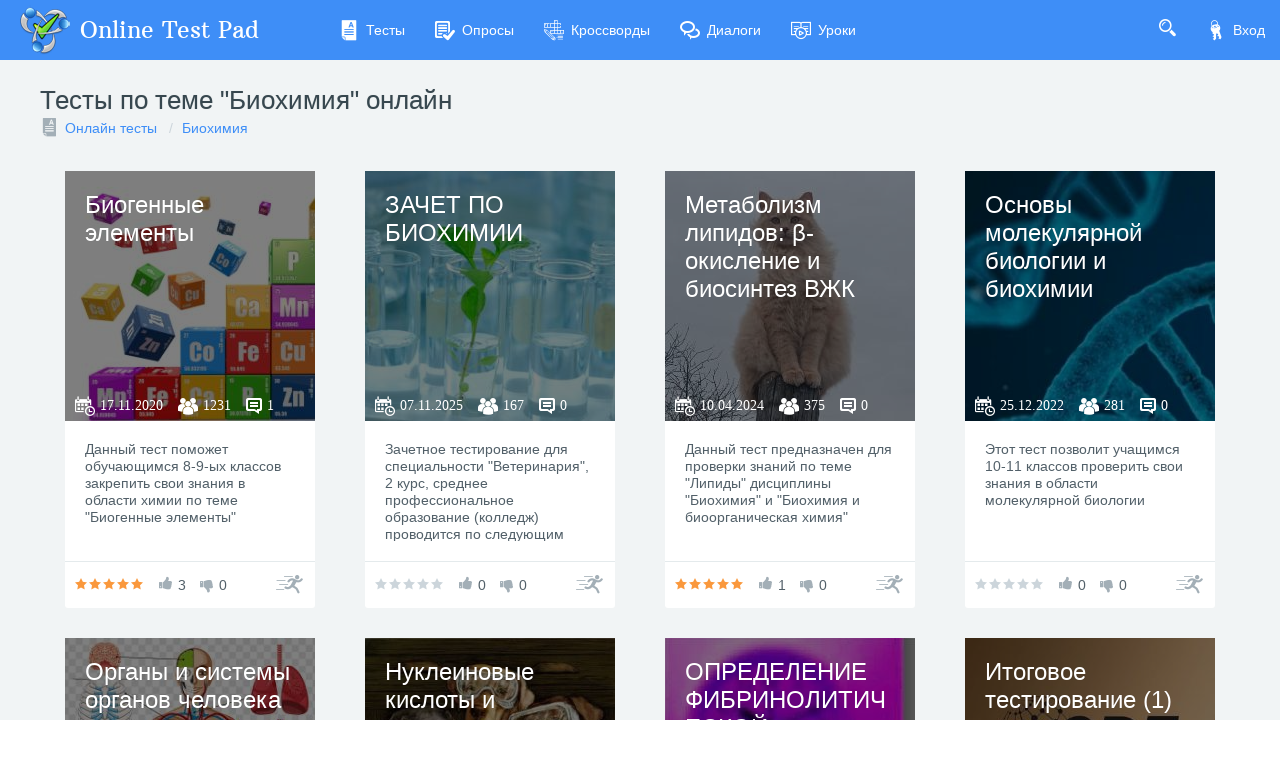

--- FILE ---
content_type: text/html; charset=utf-8
request_url: https://onlinetestpad.com/ru/tests/biochemistry
body_size: 6076
content:
<!DOCTYPE html>
<html lang="ru">
<head>
    <meta name="viewport" content="width=device-width, initial-scale=1.0, user-scalable=0, minimal-ui">
    <title>Тесты по теме "Биохимия"  онлайн | Online Test Pad</title>
    <meta name="description" content="У нас вы можете пройти все Тесты по теме "Биохимия"  онлайн быстро и бесплатно. Результат получите сразу. Всегда ваш Online Test Pad )" />
    <meta name="keywords" content="Тесты по теме Биохимия  онлайн" />
    <link rel="stylesheet" href="https://cdn-ya.onlinetestpad.net/css/bootstrap.min.css?1768770116000">
    <link rel="stylesheet" href="https://cdn-ya.onlinetestpad.net/css/bootstrap-extend.min.css?1768770116000">
    <link rel="stylesheet" href="https://cdn-ya.onlinetestpad.net/css/remark.min.css?1768770116000">
    <link rel="stylesheet" href="https://cdn-ya.onlinetestpad.net/css/remark-public.css?1768770116000">
    <link rel="stylesheet" href="https://cdn-ya.onlinetestpad.net/css/icons/style.css?1768770116000">
    <script src="https://cdn-ya.onlinetestpad.net/js/jquery-3.4.1.min.js?1768770116000"></script>
    
    <!-- Yandex.RTB -->
    <script>window.yaContextCb=window.yaContextCb||[]</script>
    <script src="https://yandex.ru/ads/system/context.js" async></script>
</head>
<body class="site-navbar-small site-menubar-hide">
    <div id="site-search-panel" class="site-search-panel animation-slide-top">
    <form action="/ru/search">
        <input type="hidden" name="searchid" value="2370805">
        <div class="input-search">
            <button type="submit" class="input-search-btn">
                <i class="icon icon-search"></i>
            </button>
            <input type="text" name="text" class="form-control" placeholder="Что ищем?" autocomplete="off" />
        </div>
    </form>
    <button class="btn btn-pure btn-default btn-icon" onclick="hideSiteSearch()">
        <i class="icon-cross"></i>
    </button>
</div>
<nav class="site-navbar navbar navbar-default navbar-inverse ">
    <ul class="nav navbar-toolbar navbar-toolbar-user">
        <li class="nav-item">
            <a class="nav-link navbar-search" onclick="return showSiteSearch()" href="#">
                <i class="icon-search" aria-hidden="true"></i>
            </a>
        </li>
        <!-- Тут дожен быть блок меню -->
            <li class="nav-item">
                <a class="nav-link nav-link-login" href="/ru/account/login?ReturnUrl=/ru/tests/biochemistry" rel="nofollow">
                    <i class="icon-keys nav-link-icon"></i>
                    Вход
                </a>
            </li>
    </ul>
    <div class="navbar-header">
        <div class="dropdown navbar-toggler-left">
            <button type="button" class="navbar-toggler hamburger hided" data-toggle="dropdown">
                <span class="hamburger-bar"></span>
            </button>
            <div class="dropdown-menu dropdown-menu-bullet animation-slide-bottom" style="margin: 7px 0 0 6px;">
                <a href="/ru/tests" class="dropdown-item">
                    <i class="icon icon-exam"></i>
                    Тесты
                </a>
                <a href="/ru/surveys" class="dropdown-item">
                    <i class="icon icon-survey"></i>
                    Опросы
                </a>
                <a href="/ru/crosswords" class="dropdown-item">
                    <i class="icon icon-crossword"></i>
                    Кроссворды
                </a>
                <a href="/ru/dialogs" class="dropdown-item">
                    <i class="icon icon-communication"></i>
                    Диалоги
                </a>
                <a href="/ru/lessons" class="dropdown-item">
                    <i class="icon icon-lesson"></i>
                    Уроки
                </a>
            </div>
        </div>
        <a class="navbar-brand navbar-brand-center" href="/ru">
            <img class="navbar-brand-logo navbar-brand-logo-normal" src="https://cdn-ya.onlinetestpad.net/images/site/logo/logo50.png?1768770116000" title="Online Test Pad">
            <span class="navbar-brand-text hidden-xs-down"> Online Test Pad</span>
        </a>
    </div>
    <div class="navbar-container container-fluid">
        <div class="navbar-collapse navbar-collapse-toolbar collapse">
            <ul class="nav navbar-toolbar">
                <li class="nav-item">
                    <a href="/ru/tests" class="nav-link">
                        <i class="icon-exam nav-link-icon"></i>
                        Тесты
                    </a>
                </li>
                <li class="nav-item">
                    <a href="/ru/surveys" class="nav-link">
                        <i class="icon-survey nav-link-icon"></i>
                        Опросы
                    </a>
                </li>
                <li class="nav-item">
                    <a href="/ru/crosswords" class="nav-link">
                        <i class="icon-crossword nav-link-icon"></i>
                        Кроссворды
                    </a>
                </li>
                <li class="nav-item d-md-none d-lg-block">
                    <a href="/ru/dialogs" class="nav-link">
                        <i class="icon-communication nav-link-icon"></i>
                        Диалоги
                    </a>
                </li>
                <li class="nav-item d-md-none d-lg-none d-xl-block">
                    <a href="/ru/lessons" class="nav-link">
                        <i class="icon-lesson nav-link-icon"></i>
                        Уроки
                    </a>
                </li>
                <li class="nav-item nav-item-extra-dropdown dropdown d-none d-sm-none d-md-block d-xl-none">
                    <a href="#" class="nav-link" data-toggle="dropdown">
                        <i class="icon-arrowdown"></i>
                    </a>
                    <div class="dropdown-menu dropdown-menu-right animation-scale-up">
                        <a href="/ru/dialogs" class="dropdown-item d-md-block d-lg-none">
                            <i class="icon icon-communication"></i>
                            Диалоги
                        </a>
                        <a href="/ru/lessons" class="dropdown-item d-lg-block">
                            <i class="icon icon-lesson"></i>
                            Уроки
                        </a>
                    </div>
                </li>
            </ul>
        </div>
    </div>
</nav>

    <div class="page">
            <div class="page-header">
                <div class="center-container">
                    <h1 class="page-title">
                        Тесты по теме "Биохимия"  онлайн
                    </h1>

<ol class="breadcrumb">
    <li class="breadcrumb-item">
            <i class="icon-exam blue-grey-400"></i>
        <a href="/ru/tests">Онлайн тесты</a>
    </li>
        <li class="breadcrumb-item">
            <a href="/ru/tests/biochemistry">Биохимия</a>
        </li>
</ol>                </div>
            </div>
        <div class="page-content" style="">
            

<div class="center-container">
    <div class="container-fluid">
        
<div id="auto-load-items-list" class="auto-load-items-list">
            <ul class="blocks-lg-4 blocks-md-3 blocks-sm-2 blocks-100">
                    <li>
                        <div class="card card-item-box">
    <div class="overlay overlay-hover">
        <img class="overlay-figure overlay-spin" src="https://images-cdn.onlinetestpad.net/12/3f/feccc02945598166a87e42d82331.jpg" />
        <div class="overlay-panel overlay-background">
            <h3>
                <a href="/ru/testview/606031-biogennye-elementy">Биогенные элементы</a>
            </h3>
            <div class="info">
                <i class="icon-calendar"><span>17.11.2020</span></i>
                <i class="icon-users"><span>1231</span></i>
                <i class="icon-comments"><span>1</span></i>
            </div>
        </div>
    </div>
    <div class="card-block">
        <p class="card-text">Данный тест поможет обучающимся 8-9-ых классов закрепить свои знания в области химии по теме "Биогенные элементы"</p>
    </div>
    <div class="card-footer card-footer-transparent card-footer-bordered d-flex">
        <div class="rating rating-sm" data-toggle="tooltip" title="Рейтинг: 5">
            <i class="icon icon-star-f orange-400"></i>
            <i class="icon icon-star-f orange-400"></i>
            <i class="icon icon-star-f orange-400"></i>
            <i class="icon icon-star-f orange-400"></i>
            <i class="icon icon-star-f orange-400"></i>
        </div>
        <div class="like">
            <i class="icon-like"></i>
            <span>3</span>
        </div>
        <div class="like dislike">
            <i class="icon-dislike"></i>
            <span>0</span>
        </div>
        <a class="btn btn-default btn-pure btn-icon" href="/ru/test/606031-biogennye-elementy">
            <i class="icon-runer"></i>
        </a>
    </div>
</div>
                    </li>
                    <li>
                        <div class="card card-item-box">
    <div class="overlay overlay-hover">
        <img class="overlay-figure overlay-spin" src="https://images-cdn.onlinetestpad.net/a1/81/2e77bbc74d25ae318ecb765612cc.jpg" />
        <div class="overlay-panel overlay-background">
            <h3>
                <a href="/ru/testview/3499560-zachet-po-biokhimii">ЗАЧЕТ ПО БИОХИМИИ</a>
            </h3>
            <div class="info">
                <i class="icon-calendar"><span>07.11.2025</span></i>
                <i class="icon-users"><span>167</span></i>
                <i class="icon-comments"><span>0</span></i>
            </div>
        </div>
    </div>
    <div class="card-block">
        <p class="card-text">Зачетное тестирование для специальности "Ветеринария", 2 курс, среднее профессиональное образование (колледж) проводится по следующим темам:
1. Белки
2. Ферменты
3. Гормоны
4. Витамины
5. Углеводы
6. Липиды</p>
    </div>
    <div class="card-footer card-footer-transparent card-footer-bordered d-flex">
        <div class="rating rating-sm" data-toggle="tooltip" title="Рейтинг: 0">
            <i class="icon icon-star-f "></i>
            <i class="icon icon-star-f "></i>
            <i class="icon icon-star-f "></i>
            <i class="icon icon-star-f "></i>
            <i class="icon icon-star-f "></i>
        </div>
        <div class="like">
            <i class="icon-like"></i>
            <span>0</span>
        </div>
        <div class="like dislike">
            <i class="icon-dislike"></i>
            <span>0</span>
        </div>
        <a class="btn btn-default btn-pure btn-icon" href="/ru/test/3499560-zachet-po-biokhimii">
            <i class="icon-runer"></i>
        </a>
    </div>
</div>
                    </li>
                    <li>
                        <div class="card card-item-box">
    <div class="overlay overlay-hover">
        <img class="overlay-figure overlay-spin" src="https://images-cdn.onlinetestpad.net/d1/46/592eade543e381b508bab0a961f2.jpg" />
        <div class="overlay-panel overlay-background">
            <h3>
                <a href="/ru/testview/2539249-metabolizm-lipidov-&#x3B2;-okislenie-i-biosintez-vzhk">Метаболизм липидов: β-окисление и биосинтез ВЖК</a>
            </h3>
            <div class="info">
                <i class="icon-calendar"><span>10.04.2024</span></i>
                <i class="icon-users"><span>375</span></i>
                <i class="icon-comments"><span>0</span></i>
            </div>
        </div>
    </div>
    <div class="card-block">
        <p class="card-text">Данный тест предназначен для проверки знаний по теме "Липиды" дисциплины "Биохимия" и "Биохимия и биоорганическая химия"</p>
    </div>
    <div class="card-footer card-footer-transparent card-footer-bordered d-flex">
        <div class="rating rating-sm" data-toggle="tooltip" title="Рейтинг: 5">
            <i class="icon icon-star-f orange-400"></i>
            <i class="icon icon-star-f orange-400"></i>
            <i class="icon icon-star-f orange-400"></i>
            <i class="icon icon-star-f orange-400"></i>
            <i class="icon icon-star-f orange-400"></i>
        </div>
        <div class="like">
            <i class="icon-like"></i>
            <span>1</span>
        </div>
        <div class="like dislike">
            <i class="icon-dislike"></i>
            <span>0</span>
        </div>
        <a class="btn btn-default btn-pure btn-icon" href="/ru/test/2539249-metabolizm-lipidov-&#x3B2;-okislenie-i-biosintez-vzhk">
            <i class="icon-runer"></i>
        </a>
    </div>
</div>
                    </li>
                    <li>
                        <div class="card card-item-box">
    <div class="overlay overlay-hover">
        <img class="overlay-figure overlay-spin" src="https://images-cdn.onlinetestpad.net/3f/03/412448dc4e82a5aa1efe97b64503.jpg" />
        <div class="overlay-panel overlay-background">
            <h3>
                <a href="/ru/testview/1725906-osnovy-molekulyarnoj-biologii-i-biokhimii">Основы молекулярной биологии и биохимии</a>
            </h3>
            <div class="info">
                <i class="icon-calendar"><span>25.12.2022</span></i>
                <i class="icon-users"><span>281</span></i>
                <i class="icon-comments"><span>0</span></i>
            </div>
        </div>
    </div>
    <div class="card-block">
        <p class="card-text">Этот тест позволит учащимся 10-11 классов проверить свои знания в области молекулярной биологии</p>
    </div>
    <div class="card-footer card-footer-transparent card-footer-bordered d-flex">
        <div class="rating rating-sm" data-toggle="tooltip" title="Рейтинг: 0">
            <i class="icon icon-star-f "></i>
            <i class="icon icon-star-f "></i>
            <i class="icon icon-star-f "></i>
            <i class="icon icon-star-f "></i>
            <i class="icon icon-star-f "></i>
        </div>
        <div class="like">
            <i class="icon-like"></i>
            <span>0</span>
        </div>
        <div class="like dislike">
            <i class="icon-dislike"></i>
            <span>0</span>
        </div>
        <a class="btn btn-default btn-pure btn-icon" href="/ru/test/1725906-osnovy-molekulyarnoj-biologii-i-biokhimii">
            <i class="icon-runer"></i>
        </a>
    </div>
</div>
                    </li>
                    <li>
                        <div class="card card-item-box">
    <div class="overlay overlay-hover">
        <img class="overlay-figure overlay-spin" src="https://images-cdn.onlinetestpad.net/2f/89/97c1467f4d6a854b435b2dcca6ef.jpg" />
        <div class="overlay-panel overlay-background">
            <h3>
                <a href="/ru/testview/1468436-organy-i-sistemy-organov-cheloveka">Органы и системы органов человека</a>
            </h3>
            <div class="info">
                <i class="icon-calendar"><span>10.06.2022</span></i>
                <i class="icon-users"><span>2162</span></i>
                <i class="icon-comments"><span>5</span></i>
            </div>
        </div>
    </div>
    <div class="card-block">
        <p class="card-text">Обобщающий тест по теме "Органы и системы органов", включащий вопросы по пройденным ранее разделам.</p>
    </div>
    <div class="card-footer card-footer-transparent card-footer-bordered d-flex">
        <div class="rating rating-sm" data-toggle="tooltip" title="Рейтинг: 2.7">
            <i class="icon icon-star-f orange-400"></i>
            <i class="icon icon-star-f orange-400"></i>
            <i class="icon icon-star-f orange-400"></i>
            <i class="icon icon-star-f "></i>
            <i class="icon icon-star-f "></i>
        </div>
        <div class="like">
            <i class="icon-like"></i>
            <span>9</span>
        </div>
        <div class="like dislike">
            <i class="icon-dislike"></i>
            <span>9</span>
        </div>
        <a class="btn btn-default btn-pure btn-icon" href="/ru/test/1468436-organy-i-sistemy-organov-cheloveka">
            <i class="icon-runer"></i>
        </a>
    </div>
</div>
                    </li>
                    <li>
                        <div class="card card-item-box">
    <div class="overlay overlay-hover">
        <img class="overlay-figure overlay-spin" src="https://images-cdn.onlinetestpad.net/78/07/442a8c2e4562b45994735d0a5389.jpg" />
        <div class="overlay-panel overlay-background">
            <h3>
                <a href="/ru/testview/2567649-nukleinovye-kisloty-i-matrichnye-biosintezy">Нуклеиновые кислоты и матричные биосинтезы</a>
            </h3>
            <div class="info">
                <i class="icon-calendar"><span>21.04.2024</span></i>
                <i class="icon-users"><span>138</span></i>
                <i class="icon-comments"><span>0</span></i>
            </div>
        </div>
    </div>
    <div class="card-block">
        <p class="card-text">
Данный тест предназначен для проверки знаний по теме "Нуклеиновые кислоты" дисциплины "Биохимия" и "Биохимия и биоорганическая химия"
</p>
    </div>
    <div class="card-footer card-footer-transparent card-footer-bordered d-flex">
        <div class="rating rating-sm" data-toggle="tooltip" title="Рейтинг: 0">
            <i class="icon icon-star-f "></i>
            <i class="icon icon-star-f "></i>
            <i class="icon icon-star-f "></i>
            <i class="icon icon-star-f "></i>
            <i class="icon icon-star-f "></i>
        </div>
        <div class="like">
            <i class="icon-like"></i>
            <span>0</span>
        </div>
        <div class="like dislike">
            <i class="icon-dislike"></i>
            <span>0</span>
        </div>
        <a class="btn btn-default btn-pure btn-icon" href="/ru/test/2567649-nukleinovye-kisloty-i-matrichnye-biosintezy">
            <i class="icon-runer"></i>
        </a>
    </div>
</div>
                    </li>
                    <li>
                        <div class="card card-item-box">
    <div class="overlay overlay-hover">
        <img class="overlay-figure overlay-spin" src="https://images-cdn.onlinetestpad.net/52/18/77d03b3646f8b8e2782d5b8bd8b2.jpg" />
        <div class="overlay-panel overlay-background">
            <h3>
                <a href="/ru/testview/2879469-opredelenie-fibrinoliticheskoj-aktivnosti-krovibiokhimiya">ОПРЕДЕЛЕНИЕ ФИБРИНОЛИТИЧЕСКОЙ  АКТИВНОСТИ КРОВИ(биохимия)</a>
            </h3>
            <div class="info">
                <i class="icon-calendar"><span>20.11.2024</span></i>
                <i class="icon-users"><span>12</span></i>
                <i class="icon-comments"><span>0</span></i>
            </div>
        </div>
    </div>
    <div class="card-block">
        <p class="card-text">Для самоконтроля, может для тех, кто захочет помучить студентов)</p>
    </div>
    <div class="card-footer card-footer-transparent card-footer-bordered d-flex">
        <div class="rating rating-sm" data-toggle="tooltip" title="Рейтинг: 0">
            <i class="icon icon-star-f "></i>
            <i class="icon icon-star-f "></i>
            <i class="icon icon-star-f "></i>
            <i class="icon icon-star-f "></i>
            <i class="icon icon-star-f "></i>
        </div>
        <div class="like">
            <i class="icon-like"></i>
            <span>0</span>
        </div>
        <div class="like dislike">
            <i class="icon-dislike"></i>
            <span>0</span>
        </div>
        <a class="btn btn-default btn-pure btn-icon" href="/ru/test/2879469-opredelenie-fibrinoliticheskoj-aktivnosti-krovibiokhimiya">
            <i class="icon-runer"></i>
        </a>
    </div>
</div>
                    </li>
                    <li>
                        <div class="card card-item-box">
    <div class="overlay overlay-hover">
        <img class="overlay-figure overlay-spin" src="https://images-cdn.onlinetestpad.net/ae/83/634731e64742a44ef18fbcb7f445.jpg" />
        <div class="overlay-panel overlay-background">
            <h3>
                <a href="/ru/testview/3095871-itogovoe-testirovanie-1">Итоговое тестирование (1)</a>
            </h3>
            <div class="info">
                <i class="icon-calendar"><span>02.03.2025</span></i>
                <i class="icon-users"><span>167</span></i>
                <i class="icon-comments"><span>0</span></i>
            </div>
        </div>
    </div>
    <div class="card-block">
        <p class="card-text">Данное тестирование предназначено для проверки знаний по курсу в рамках обучения по Вашей программе.</p>
    </div>
    <div class="card-footer card-footer-transparent card-footer-bordered d-flex">
        <div class="rating rating-sm" data-toggle="tooltip" title="Рейтинг: 0">
            <i class="icon icon-star-f "></i>
            <i class="icon icon-star-f "></i>
            <i class="icon icon-star-f "></i>
            <i class="icon icon-star-f "></i>
            <i class="icon icon-star-f "></i>
        </div>
        <div class="like">
            <i class="icon-like"></i>
            <span>0</span>
        </div>
        <div class="like dislike">
            <i class="icon-dislike"></i>
            <span>0</span>
        </div>
        <a class="btn btn-default btn-pure btn-icon" href="/ru/test/3095871-itogovoe-testirovanie-1">
            <i class="icon-runer"></i>
        </a>
    </div>
</div>
                    </li>
                    <li>
                        <div class="card card-item-box">
    <div class="overlay overlay-hover">
        <img class="overlay-figure overlay-spin" src="https://images-cdn.onlinetestpad.net/ae/83/634731e64742a44ef18fbcb7f445.jpg" />
        <div class="overlay-panel overlay-background">
            <h3>
                <a href="/ru/testview/3195950-itogovoe-testirovanie-4">Итоговое тестирование (4)</a>
            </h3>
            <div class="info">
                <i class="icon-calendar"><span>13.04.2025</span></i>
                <i class="icon-users"><span>120</span></i>
                <i class="icon-comments"><span>0</span></i>
            </div>
        </div>
    </div>
    <div class="card-block">
        <p class="card-text">Данное тестирование предназначено для проверки знаний по курсу в рамках обучения по Вашей программе.</p>
    </div>
    <div class="card-footer card-footer-transparent card-footer-bordered d-flex">
        <div class="rating rating-sm" data-toggle="tooltip" title="Рейтинг: 0">
            <i class="icon icon-star-f "></i>
            <i class="icon icon-star-f "></i>
            <i class="icon icon-star-f "></i>
            <i class="icon icon-star-f "></i>
            <i class="icon icon-star-f "></i>
        </div>
        <div class="like">
            <i class="icon-like"></i>
            <span>0</span>
        </div>
        <div class="like dislike">
            <i class="icon-dislike"></i>
            <span>0</span>
        </div>
        <a class="btn btn-default btn-pure btn-icon" href="/ru/test/3195950-itogovoe-testirovanie-4">
            <i class="icon-runer"></i>
        </a>
    </div>
</div>
                    </li>
                    <li>
                        <div class="card card-item-box">
    <div class="overlay overlay-hover">
        <img class="overlay-figure overlay-spin" src="https://images-cdn.onlinetestpad.net/17/7d/a50e50954afea5dd437d5d619dc9.jpg" />
        <div class="overlay-panel overlay-background">
            <h3>
                <a href="/ru/testview/3393798-biokhimiya-kletki">Биохимия клетки</a>
            </h3>
            <div class="info">
                <i class="icon-calendar"><span>18.09.2025</span></i>
                <i class="icon-users"><span>23</span></i>
                <i class="icon-comments"><span>0</span></i>
            </div>
        </div>
    </div>
    <div class="card-block">
        <p class="card-text">Этот тест предназначен для подготовки учащихся к единому государственному экзамену (ЕГЭ) по биологии и охватывает ключевые аспекты темы "Биохимия клетки". В ходе тестирования студенты смогут проверить свои знания о химических процессах, происходящих в клетках, а также о структуре и функциях основных биомолекул.</p>
    </div>
    <div class="card-footer card-footer-transparent card-footer-bordered d-flex">
        <div class="rating rating-sm" data-toggle="tooltip" title="Рейтинг: 0">
            <i class="icon icon-star-f "></i>
            <i class="icon icon-star-f "></i>
            <i class="icon icon-star-f "></i>
            <i class="icon icon-star-f "></i>
            <i class="icon icon-star-f "></i>
        </div>
        <div class="like">
            <i class="icon-like"></i>
            <span>0</span>
        </div>
        <div class="like dislike">
            <i class="icon-dislike"></i>
            <span>0</span>
        </div>
        <a class="btn btn-default btn-pure btn-icon" href="/ru/test/3393798-biokhimiya-kletki">
            <i class="icon-runer"></i>
        </a>
    </div>
</div>
                    </li>
            </ul>
    <div class="auto-load-next">
        <button class="btn btn-primary btn-outline btn-round">
            Загрузить еще
        </button>
    </div>
</div>
    </div>
</div>

<div class="mt-25">
    <!-- Yandex.RTB R-A-87094-47 -->
    <div id="yandex_rtb_R-A-87094-47"></div>
    <script>
        window.yaContextCb.push(() => {
            Ya.Context.AdvManager.render({
                renderTo: 'yandex_rtb_R-A-87094-47',
                blockId: 'R-A-87094-47'
            })
        })</script>
</div>


        </div>
        <div id="dGlobalModal" class="modal" tabindex="-1" role="dialog"></div>
    </div>
    <footer class="site-footer">
    <div class="site-footer__links">
        <div class="center-container">
            <div class="container-fluid">
                <div class="row">
                    <div class="col-md-4 col-sm-6">
                        <ul>
                            <li>
                                <div class="languages dropup">
    <div class="current" data-toggle="dropdown">
        <img src="https://cdn-ya.onlinetestpad.net/images/flags/ruRU.gif?1768770116000" /><span>Русский</span>
    </div>
    <div class="dropdown-menu dropdown-menu-bullet">
            <a href="/ru" class="dropdown-item">
                <img src="https://cdn-ya.onlinetestpad.net/images/flags/ruRU.gif?1768770116000" /><span>Русский</span>
            </a>
            <a href="/en" class="dropdown-item">
                <img src="https://cdn-ya.onlinetestpad.net/images/flags/enUS.gif?1768770116000" /><span>English</span>
            </a>
            <a href="/ua" class="dropdown-item">
                <img src="https://cdn-ya.onlinetestpad.net/images/flags/uaUA.gif?1768770116000" /><span>Український</span>
            </a>
            <a href="/by" class="dropdown-item">
                <img src="https://cdn-ya.onlinetestpad.net/images/flags/byBY.png?1768770116000" /><span>Беларускі</span>
            </a>
    </div>
</div>

                            </li>
                            <li>
                                <i class="icon-help"></i>
                                <a href="/ru/help">Справка</a>
                            </li>
                            <li>
                                <i class="icon-commentedit"></i>
                                <a href="#" onclick="return showFeedbackForm('ru')">Форма обратной связи</a>
                            </li>
                            <li>
                                <i class="icon-email"></i>
                                <a href="mailto:support@onlinetestpad.com">Написать нам</a>
                            </li>
                        </ul>
                    </div>
                    <div class="col-md-8 col-sm-6">
                        <div class="row">
                            <div class="col-md-6 col-sm-12">
                                <ul>
                                    <li>
                                        <i class="icon-exam"></i>
                                        <a href="/ru/testmaker">Конструктор тестов</a>
                                    </li>
                                    <li>
                                        <i class="icon-survey"></i>
                                        <a href="/ru/surveymaker">Конструктор опросов</a>
                                    </li>
                                    <li>
                                        <i class="icon-crossword"></i>
                                        <a href="/ru/crosswordmaker">Конструктор кроссвордов</a>
                                    </li>
                                </ul>
                            </div>
                            <div class="col-md-6 col-sm-12">
                                <ul>
                                    <li>
                                        <i class="icon-tasks"></i>
                                        <a href="/ru/dialogmaker">Диалоговые тренажёры</a>
                                    </li>
                                    <li>
                                        <i class="icon-communication"></i>
                                        <a href="/ru/taskmaker">Комплексные задания</a>
                                    </li>
                                    <li>
                                        <i class="icon-office"></i>
                                        <a href="/ru/lms">Система Дистанционного Обучения</a>
                                    </li>
                                </ul>
                            </div>
                        </div>
                    </div>
                </div>
            </div>
        </div>
    </div>
    <div class="site-footer__copyright">
        <div class="center-container">
            <div class="container-fluid">
                <div class="row">
                    <div class="col-md-7">
                        <span>2011 - 2026</span>
                        <span>Online Test Pad</span>
                        <a href="/ru/terms">Соглашение об использовании</a>
                        <a href="/ru/privacypolicy">Политика конфиденциальности</a>
                    </div>
                    <div class="col-md-5 ctrl-enter hidden-sm-down">
                        <span>Нашли ошибку?</span><span>Выделите её</span><span>и нажмите</span>
                        <b>Ctrl</b><span>+</span><b>Enter</b>
                    </div>
                </div>
            </div>
        </div>
    </div>
</footer>
<div id="scrollTopAction" class="site-action go-top-action animation-fade">
    <button class="site-action-toggle btn-raised btn btn-default btn-floating">
        <i class="icon-arrowdown"></i>
    </button>
</div>
    <script src="https://cdn-ya.onlinetestpad.net/js/popper.min.js?1768770116000"></script>
    <script src="https://cdn-ya.onlinetestpad.net/js/bootstrap-4.1.3.min.js?1768770116000"></script>
    <script src="https://cdn-ya.onlinetestpad.net/js/public.js?1768770116000"></script>
    
    <script>
        $('#auto-load-items-list').autoLoadItems();
    </script>

<script>
    $('[data-toggle="tooltip"]').tooltip(); $('[data-toggle="dropdown"]').dropdown();
    $('#scrollTopAction').scrollTopAction();
</script>
    <script>
    setTimeout(function() {
        $.get("/home/pageloaded", function (data) { });
    }, 250);
</script>
    <!-- Yandex.Metrika counter -->
    <script type="text/javascript"> (function (d, w, c) { (w[c] = w[c] || []).push(function () { try { w.yaCounter33939084 = new Ya.Metrika({ id: 33939084, clickmap: true, trackLinks: true, accurateTrackBounce: true, webvisor: true, trackHash: true, ut: "noindex" }); } catch (e) { } }); var n = d.getElementsByTagName("script")[0], s = d.createElement("script"), f = function () { n.parentNode.insertBefore(s, n); }; s.type = "text/javascript"; s.async = true; s.src = "https://mc.yandex.ru/metrika/watch.js"; if (w.opera == "[object Opera]") { d.addEventListener("DOMContentLoaded", f, false); } else { f(); } })(document, window, "yandex_metrika_callbacks");</script><noscript><div><img src="https://mc.yandex.ru/watch/33939084?ut=noindex" style="position:absolute; left:-9999px;" alt="" /></div></noscript>
    <!-- /Yandex.Metrika counter -->
</body>
</html>
